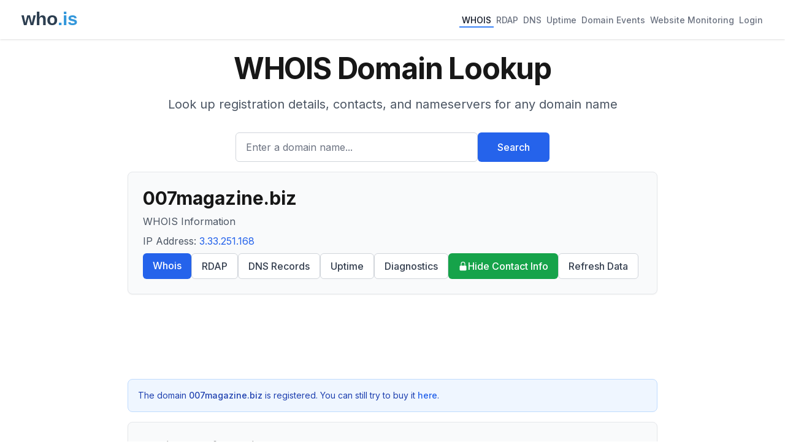

--- FILE ---
content_type: text/html; charset=utf-8
request_url: https://who.is/whois/007magazine.biz
body_size: 12613
content:
<!DOCTYPE html><html lang="en"><head><meta charSet="utf-8"/><meta name="viewport" content="width=device-width, initial-scale=1"/><link rel="stylesheet" href="/_next/static/css/9c14808f265e46e2.css" data-precedence="next"/><link rel="preload" as="script" fetchPriority="low" href="/_next/static/chunks/webpack-67b9969ecfae5c91.js"/><script src="/_next/static/chunks/4bd1b696-cc729d47eba2cee4.js" async=""></script><script src="/_next/static/chunks/5964-909c2aa918bcc589.js" async=""></script><script src="/_next/static/chunks/main-app-45029227ef2838e7.js" async=""></script><script src="/_next/static/chunks/app/(with-ads)/layout-2815b7572c390484.js" async=""></script><script src="/_next/static/chunks/6874-414075bb21e16c80.js" async=""></script><script src="/_next/static/chunks/3063-1ee9e2c4135c2cb9.js" async=""></script><script src="/_next/static/chunks/app/layout-7eb09c93c71210a0.js" async=""></script><script src="/_next/static/chunks/app/(with-ads)/whois/%5Bdomain%5D/page-de4127cbd734a802.js" async=""></script><link rel="preload" href="https://pagead2.googlesyndication.com/pagead/js/adsbygoogle.js?client=ca-pub-6047099707314605" as="script" crossorigin=""/><meta name="next-size-adjust" content=""/><title>007magazine.biz WHOIS Domain Name Lookup - Who.is</title><meta name="description" content="WHOIS lookup for 007magazine.biz. Find domain name registration, ownership, and technical information."/><meta name="keywords" content="whois lookup,domain search,rdap lookup,dns lookup,domain information,ip lookup,domain availability,domain registration data,domain name"/><link rel="icon" href="/favicon.ico" type="image/x-icon" sizes="48x48"/><script src="/_next/static/chunks/polyfills-42372ed130431b0a.js" noModule=""></script></head><body class="__className_f367f3"><div hidden=""><!--$--><!--/$--></div><div class="min-h-screen flex flex-col"><header class="bg-white shadow"><nav class="mx-auto max-w-7xl px-4 sm:px-6 lg:px-8"><div class="flex flex-wrap h-auto min-h-16 py-2 justify-between items-center"><div class="flex-shrink-0 mr-4"><a href="/"><img alt="who.is" width="120" height="50" decoding="async" data-nimg="1" style="color:transparent" src="/whois-logo-new.svg"/></a></div><div class="flex flex-wrap gap-4"><a class="inline-flex items-center px-1 pt-1 text-sm font-medium border-b-2 text-gray-900 border-blue-500" href="/whois">WHOIS</a><a class="inline-flex items-center px-1 pt-1 text-sm font-medium border-b-2 text-gray-500 border-transparent hover:text-gray-700 hover:border-gray-300" href="/rdap">RDAP</a><a class="inline-flex items-center px-1 pt-1 text-sm font-medium border-b-2 text-gray-500 border-transparent hover:text-gray-700 hover:border-gray-300" href="/dns">DNS</a><a class="inline-flex items-center px-1 pt-1 text-sm font-medium border-b-2 text-gray-500 border-transparent hover:text-gray-700 hover:border-gray-300" href="/uptime">Uptime</a><a class="inline-flex items-center px-1 pt-1 text-sm font-medium border-b-2 text-gray-500 border-transparent hover:text-gray-700 hover:border-gray-300" href="/domains/events">Domain Events</a><a class="inline-flex items-center px-1 pt-1 text-sm font-medium border-b-2 text-gray-500 border-transparent hover:text-gray-700 hover:border-gray-300" href="/website-monitoring">Website Monitoring</a><a class="inline-flex items-center px-1 pt-1 text-sm font-medium border-b-2 text-gray-500 border-transparent hover:text-gray-700 hover:border-gray-300" href="#">Login</a></div></div></nav></header><main class="flex-grow"><div class="container mx-auto px-4 py-2 max-w-4xl"><div class="bg-background"><div class="mx-auto max-w-7xl px-4 py-4 sm:px-6 sm:py-4 lg:px-8"><div class="text-center"><h1 class="text-4xl font-bold tracking-tight text-foreground sm:text-5xl">WHOIS Domain Lookup</h1><p class="mx-auto mt-3 max-w-md text-base text-gray-600 sm:text-lg md:mt-5 md:max-w-3xl md:text-xl">Look up registration details, contacts, and nameservers for any domain name</p><form class="mt-8 sm:mx-auto sm:max-w-lg"><div class="flex flex-col sm:flex-row gap-3"><div class="flex-1"><label for="search" class="sr-only">Enter a domain name...</label><input id="search" type="text" class="block w-full rounded-md border border-gray-300 px-4 py-3 text-base placeholder-gray-500 focus:border-blue-600 focus:ring-blue-600 h-12" placeholder="Enter a domain name..." value=""/></div><button type="submit" class="btn btn-primary h-12 px-8 whitespace-nowrap">Search</button></div></form></div></div></div><div class="bg-gray-50 rounded-lg shadow-sm p-6 mb-4 border border-gray-200"><h1 class="text-3xl font-bold break-words mb-2">007magazine.biz</h1><p class="text-gray-600 mb-2">WHOIS Information</p><p class="text-gray-600 mb-2">IP Address:<!-- --> <a class="text-blue-600 hover:underline" href="/whois-ip/ip-address/3.33.251.168">3.33.251.168</a></p><div class="flex flex-wrap gap-2"><a class="btn btn-primary" href="/whois/007magazine.biz">Whois</a><a class="btn btn-secondary" href="/rdap/007magazine.biz">RDAP</a><a class="btn btn-secondary" href="/dns/007magazine.biz">DNS Records</a><a class="btn btn-secondary" href="/uptime/007magazine.biz">Uptime</a><a class="btn btn-secondary" href="/tools/007magazine.biz">Diagnostics</a><a class="bg-green-600 text-white hover:bg-green-700 px-4 py-2 rounded-md font-medium transition-colors flex items-center gap-1" href="/privacy/007magazine.biz"><svg xmlns="http://www.w3.org/2000/svg" viewBox="0 0 20 20" fill="currentColor" class="w-4 h-4"><path fill-rule="evenodd" d="M10 1a4.5 4.5 0 00-4.5 4.5V9H5a2 2 0 00-2 2v6a2 2 0 002 2h10a2 2 0 002-2v-6a2 2 0 00-2-2h-.5V5.5A4.5 4.5 0 0010 1zm3 8V5.5a3 3 0 10-6 0V9h6z" clip-rule="evenodd"></path></svg>Hide Contact Info</a><a rel="noopener noreferrer nofollow" class="btn btn-secondary" href="/whois/007magazine.biz?refresh=true">Refresh Data</a></div></div><div class="ad-placement my-6"><div class="ad-container " style="display:block"><ins class="adsbygoogle" style="display:block" data-ad-client="ca-pub-6047099707314605" data-ad-slot="6652256330" data-ad-format="horizontal" data-full-width-responsive="true"></ins></div></div><div class="bg-blue-50 border border-blue-200 rounded-lg p-4 mb-4"><p class="text-sm text-blue-800">The domain <span class="font-medium">007magazine.biz</span> is registered. You can still try to buy it<!-- --> <a href="https://domainagents.com/007magazine.biz-whodotis" class="text-blue-600 hover:underline font-medium" target="_blank" rel="nofollow noopener noreferrer">here</a>.</p></div><div class="space-y-6"><div class="bg-gray-50 rounded-lg shadow-sm p-6 border border-gray-200"><h2 class="text-xl font-semibold mb-4">Registrar Information</h2><dl class="grid grid-cols-1 md:grid-cols-2 gap-4"><div><dt class="text-gray-600">Registrar</dt><dd class="font-medium">GoDaddy.com, LLC</dd></div><div><dt class="text-gray-600">WHOIS Server</dt><dd class="font-medium">whois.godaddy.com</dd></div><div><dt class="text-gray-600">Referral URL</dt><dd class="font-medium"><a class="text-blue-600 hover:underline" target="_blank" rel="noopener noreferrer" href="whois.godaddy.com">whois.godaddy.com</a></dd></div></dl></div><div class="bg-gray-50 rounded-lg shadow-sm p-6 border border-gray-200"><h2 class="text-xl font-semibold mb-4">Important Dates</h2><dl class="grid grid-cols-1 md:grid-cols-2 gap-4"><div><dt class="text-gray-600">Created</dt><dd class="font-medium">12/31/2014</dd></div><div><dt class="text-gray-600">Updated</dt><dd class="font-medium">10/24/2025</dd></div><div><dt class="text-gray-600">Expires</dt><dd class="font-medium">12/30/2029</dd></div></dl></div><div class="bg-gray-50 rounded-lg shadow-sm p-6 border border-gray-200"><h2 class="text-xl font-semibold mb-4">Nameservers</h2><div class="overflow-x-auto"><table class="min-w-full"><thead><tr class="border-b border-gray-200"><th class="text-left py-2 px-4 text-gray-600">Hostname</th><th class="text-left py-2 px-4 text-gray-600">IP Address</th></tr></thead><tbody><tr class="border-b border-gray-100"><td class="py-2 px-4"><a class="text-blue-600 hover:underline" href="/nameserver/pdns01.domaincontrol.com">pdns01.domaincontrol.com</a></td><td class="py-2 px-4"><a class="text-blue-600 hover:underline" href="/whois-ip/ip-address/97.74.110.50">97.74.110.50</a></td></tr><tr class="border-b border-gray-100"><td class="py-2 px-4"><a class="text-blue-600 hover:underline" href="/nameserver/pdns02.domaincontrol.com">pdns02.domaincontrol.com</a></td><td class="py-2 px-4"><a class="text-blue-600 hover:underline" href="/whois-ip/ip-address/173.201.78.50">173.201.78.50</a></td></tr></tbody></table></div></div><div class="bg-gray-50 rounded-lg shadow-sm p-6 border border-gray-200"><h2 class="text-xl font-semibold mb-4">Domain Status</h2><div class="overflow-x-auto"><ul class="space-y-2"><li class="text-sm p-2 rounded text-gray-700">clientDeleteProhibited https://icann.org/epp#clientDeleteProhibited</li><li class="text-sm p-2 rounded text-gray-700">clientUpdateProhibited https://icann.org/epp#clientUpdateProhibited</li><li class="text-sm p-2 rounded text-gray-700">clientRenewProhibited https://icann.org/epp#clientRenewProhibited</li><li class="text-sm p-2 rounded text-gray-700">clientTransferProhibited https://icann.org/epp#clientTransferProhibited</li></ul></div></div><div class="bg-gray-50 rounded-lg shadow-sm p-6 border border-gray-200"><h2 class="text-xl font-semibold mb-4">Contact Information</h2><div class="space-y-6"><div><h3 class="text-lg font-medium mb-3 text-gray-700">Registrant<!-- --> Contact</h3><dl class="grid grid-cols-1 md:grid-cols-2 gap-4"><div><dt class="text-gray-600">Name</dt><dd class="font-medium">REDACTED FOR PRIVACY</dd></div><div><dt class="text-gray-600">Organization</dt><dd class="font-medium">Domains By Proxy, LLC</dd></div><div class="md:col-span-2"><dt class="text-gray-600">Address</dt><dd class="font-medium"><div>REDACTED FOR PRIVACY, Arizona</div><div>US</div></dd></div><div><dt class="text-gray-600">Phone</dt><dd class="font-medium">REDACTED FOR PRIVACY</dd></div><div><dt class="text-gray-600">Fax</dt><dd class="font-medium">REDACTED FOR PRIVACY</dd></div><div><dt class="text-gray-600">Email</dt><dd class="font-medium">Please query the RDDS service of the Registrar of Record identified in this output for information on how to contact the Registrant, Admin, or Tech contact of the queried domain name [dot] </dd></div></dl></div><div><h3 class="text-lg font-medium mb-3 text-gray-700">Tech<!-- --> Contact</h3><dl class="grid grid-cols-1 md:grid-cols-2 gap-4"><div><dt class="text-gray-600">Name</dt><dd class="font-medium">REDACTED FOR PRIVACY</dd></div><div><dt class="text-gray-600">Organization</dt><dd class="font-medium">REDACTED FOR PRIVACY</dd></div><div class="md:col-span-2"><dt class="text-gray-600">Address</dt><dd class="font-medium"><div>REDACTED FOR PRIVACY, REDACTED FOR PRIVACY</div><div>REDACTED FOR PRIVACY</div></dd></div><div><dt class="text-gray-600">Phone</dt><dd class="font-medium">REDACTED FOR PRIVACY</dd></div><div><dt class="text-gray-600">Fax</dt><dd class="font-medium">REDACTED FOR PRIVACY</dd></div><div><dt class="text-gray-600">Email</dt><dd class="font-medium">Please query the RDDS service of the Registrar of Record identified in this output for information on how to contact the Registrant, Admin, or Tech contact of the queried domain name [dot] </dd></div></dl></div></div></div><div class="ad-placement my-6"><div class="ad-container " style="display:block"><ins class="adsbygoogle" style="display:block" data-ad-client="ca-pub-6047099707314605" data-ad-slot="4844350649" data-ad-format="horizontal" data-full-width-responsive="true"></ins></div></div><div class="bg-gray-50 rounded-lg shadow-sm p-6 border border-gray-200"><h2 class="text-xl font-semibold mb-4">Similar Domains</h2><ul class="space-y-1.5"><li><a class="text-blue-600 hover:underline" href="/whois/007.ma">007.ma</a></li><li><a class="text-blue-600 hover:underline" href="/whois/007ma7uw1giy33gl1.com">007ma7uw1giy33gl1.com</a></li><li><a class="text-blue-600 hover:underline" href="/whois/007macao.com">007macao.com</a></li><li><a class="text-blue-600 hover:underline" href="/whois/007macau.com">007macau.com</a></li><li><a class="text-blue-600 hover:underline" href="/whois/007-ma.com">007-ma.com</a></li><li><a class="text-blue-600 hover:underline" href="/whois/007ma.com">007ma.com</a></li><li><a class="text-blue-600 hover:underline" href="/whois/007madam.com">007madam.com</a></li><li><a class="text-blue-600 hover:underline" href="/whois/007maddow.com">007maddow.com</a></li><li><a class="text-blue-600 hover:underline" href="/whois/007madn01ug3os5op9mehg6a37kl839h.top">007madn01ug3os5op9mehg6a37kl839h.top</a></li><li><a class="text-blue-600 hover:underline" href="/whois/007maduras.com">007maduras.com</a></li></ul></div><div class="bg-gray-50 rounded-lg shadow-sm p-6 border border-gray-200"><div class="flex justify-between items-center mb-4"><h2 class="text-xl font-semibold">Raw WHOIS Data</h2></div><p class="text-sm text-gray-500 mb-4">Raw WHOIS responses from registry and registrar servers.</p><div class="space-y-4"><div class="border border-gray-200 rounded-lg mt-4"><button class="w-full px-4 py-3 flex justify-between items-center bg-gray-50 hover:bg-gray-100 rounded-t-lg transition-colors"><span class="font-medium text-gray-900">Raw Registry WHOIS Data</span><svg xmlns="http://www.w3.org/2000/svg" viewBox="0 0 20 20" fill="currentColor" class="h-5 w-5 text-gray-500"><path fill-rule="evenodd" d="M5.23 7.21a.75.75 0 011.06.02L10 11.168l3.71-3.938a.75.75 0 111.08 1.04l-4.25 4.5a.75.75 0 01-1.08 0l-4.25-4.5a.75.75 0 01.02-1.06z" clip-rule="evenodd"></path></svg></button></div></div></div><div class="ad-placement my-8"><div class="ad-container " style="display:block"><ins class="adsbygoogle" style="display:block" data-ad-client="ca-pub-6047099707314605" data-ad-slot="8386503230" data-ad-format="auto" data-full-width-responsive="true"></ins></div></div><div class="bg-gray-50 rounded-lg shadow-sm p-6 border border-gray-200 mt-6"><h2 class="text-xl font-semibold mb-4">About WHOIS</h2><div class="prose prose-sm text-gray-600"><p>WHOIS is a query and response protocol used for querying databases that store registered users of Internet resources, including domain names and IP addresses.</p><p>The protocol provides essential information about domain ownership, administrative contacts, and technical details that are invaluable for domain management and security purposes.</p></div></div></div></div><!--$--><!--/$--></main><footer class="bg-white"><div class="mx-auto max-w-7xl px-4 py-12 sm:px-6 lg:px-8"><div class="border-t border-gray-200 pt-8"><div class="flex justify-center space-x-6 mb-4"><a class="text-base text-gray-500 hover:text-gray-900" href="/overview">Overview</a><a class="text-base text-gray-500 hover:text-gray-900" href="/faq">FAQ</a><a class="text-base text-gray-500 hover:text-gray-900" href="/terms">Terms</a><a class="text-base text-gray-500 hover:text-gray-900" href="/contact">Contact</a></div><p class="text-base text-gray-400 text-center">© <!-- -->2026<!-- --> who.is All rights reserved.</p></div></div></footer></div><script src="/_next/static/chunks/webpack-67b9969ecfae5c91.js" id="_R_" async=""></script><script>(self.__next_f=self.__next_f||[]).push([0])</script><script>self.__next_f.push([1,"1:\"$Sreact.fragment\"\n2:I[69243,[\"9442\",\"static/chunks/app/(with-ads)/layout-2815b7572c390484.js\"],\"\"]\n3:I[80848,[\"6874\",\"static/chunks/6874-414075bb21e16c80.js\",\"3063\",\"static/chunks/3063-1ee9e2c4135c2cb9.js\",\"7177\",\"static/chunks/app/layout-7eb09c93c71210a0.js\"],\"SessionProvider\"]\n4:I[78342,[\"6874\",\"static/chunks/6874-414075bb21e16c80.js\",\"3063\",\"static/chunks/3063-1ee9e2c4135c2cb9.js\",\"7177\",\"static/chunks/app/layout-7eb09c93c71210a0.js\"],\"default\"]\n5:I[87555,[],\"\"]\n6:I[31295,[],\"\"]\n7:I[32608,[\"6874\",\"static/chunks/6874-414075bb21e16c80.js\",\"3063\",\"static/chunks/3063-1ee9e2c4135c2cb9.js\",\"4131\",\"static/chunks/app/(with-ads)/whois/%5Bdomain%5D/page-de4127cbd734a802.js\"],\"default\"]\n8:I[6874,[\"6874\",\"static/chunks/6874-414075bb21e16c80.js\",\"3063\",\"static/chunks/3063-1ee9e2c4135c2cb9.js\",\"4131\",\"static/chunks/app/(with-ads)/whois/%5Bdomain%5D/page-de4127cbd734a802.js\"],\"\"]\nb:I[28393,[],\"\"]\nd:I[59665,[],\"OutletBoundary\"]\nf:I[74911,[],\"AsyncMetadataOutlet\"]\n11:I[59665,[],\"ViewportBoundary\"]\n13:I[59665,[],\"MetadataBoundary\"]\n14:\"$Sreact.suspense\"\n16:I[38175,[],\"IconMark\"]\n:HL[\"/_next/static/media/e4af272ccee01ff0-s.p.woff2\",\"font\",{\"crossOrigin\":\"\",\"type\":\"font/woff2\"}]\n:HL[\"/_next/static/css/9c14808f265e46e2.css\",\"style\"]\n"])</script><script>self.__next_f.push([1,"0:{\"P\":null,\"b\":\"JkXuPO-qFUKqEk8Afil1S\",\"p\":\"\",\"c\":[\"\",\"whois\",\"007magazine.biz\"],\"i\":false,\"f\":[[[\"\",{\"children\":[\"(with-ads)\",{\"children\":[\"whois\",{\"children\":[[\"domain\",\"007magazine.biz\",\"d\"],{\"children\":[\"__PAGE__\",{}]}]}]}]},\"$undefined\",\"$undefined\",true],[\"\",[\"$\",\"$1\",\"c\",{\"children\":[[[\"$\",\"link\",\"0\",{\"rel\":\"stylesheet\",\"href\":\"/_next/static/css/9c14808f265e46e2.css\",\"precedence\":\"next\",\"crossOrigin\":\"$undefined\",\"nonce\":\"$undefined\"}]],[\"$\",\"html\",null,{\"lang\":\"en\",\"children\":[[\"$\",\"head\",null,{\"children\":[[\"$\",\"$L2\",null,{\"strategy\":\"lazyOnload\",\"src\":\"https://www.googletagmanager.com/gtag/js?id=G-CWQW525XNV\",\"async\":true}],[\"$\",\"$L2\",null,{\"id\":\"gtag-init\",\"strategy\":\"afterInteractive\",\"children\":\"\\n          window.dataLayer = window.dataLayer || [];\\n          function gtag(){dataLayer.push(arguments);}\\n          gtag('js', new Date());\\n          gtag('config', 'G-CWQW525XNV');\\n        \"}]]}],[\"$\",\"body\",null,{\"className\":\"__className_f367f3\",\"children\":[\"$\",\"$L3\",null,{\"children\":[\"$\",\"div\",null,{\"className\":\"min-h-screen flex flex-col\",\"children\":[[\"$\",\"$L4\",null,{}],[\"$\",\"main\",null,{\"className\":\"flex-grow\",\"children\":[\"$\",\"$L5\",null,{\"parallelRouterKey\":\"children\",\"error\":\"$undefined\",\"errorStyles\":\"$undefined\",\"errorScripts\":\"$undefined\",\"template\":[\"$\",\"$L6\",null,{}],\"templateStyles\":\"$undefined\",\"templateScripts\":\"$undefined\",\"notFound\":[[\"$\",\"div\",null,{\"className\":\"container mx-auto px-4 py-2 max-w-4xl\",\"children\":[[\"$\",\"$L7\",null,{\"type\":\"rdap\",\"title\":\"Page Not Found\",\"description\":\"The page you're looking for doesn't exist. Try searching for a domain below.\",\"placeholder\":\"Enter a domain name...\"}],[\"$\",\"div\",null,{\"className\":\"bg-red-50 border border-red-200 text-red-800 rounded-lg shadow-sm p-6 mt-6\",\"children\":[[\"$\",\"h2\",null,{\"className\":\"text-xl font-semibold mb-4\",\"children\":\"404 - Page Not Found\"}],[\"$\",\"p\",null,{\"className\":\"mb-4\",\"children\":\"Sorry, we couldn't find the page you were looking for. Here are some helpful links:\"}],[\"$\",\"ul\",null,{\"className\":\"list-disc list-inside space-y-2\",\"children\":[[\"$\",\"li\",null,{\"children\":[[\"$\",\"$L8\",null,{\"href\":\"/whois\",\"className\":\"text-blue-600 hover:underline\",\"children\":\"WHOIS Lookup\"}],\" \",\"- Look up domain registration information\"]}],[\"$\",\"li\",null,{\"children\":[[\"$\",\"$L8\",null,{\"href\":\"/dns\",\"className\":\"text-blue-600 hover:underline\",\"children\":\"DNS Lookup\"}],\" \",\"- Check DNS records for any domain\"]}],[\"$\",\"li\",null,{\"children\":[[\"$\",\"$L8\",null,{\"href\":\"/rdap\",\"className\":\"text-blue-600 hover:underline\",\"children\":\"RDAP Lookup\"}],\" \",\"- Modern domain registration data protocol\"]}],[\"$\",\"li\",null,{\"children\":[[\"$\",\"$L8\",null,{\"href\":\"/\",\"className\":\"text-blue-600 hover:underline\",\"children\":\"Home\"}],\" \",\"- Return to the homepage\"]}]]}]]}]]}],[]],\"forbidden\":\"$undefined\",\"unauthorized\":\"$undefined\"}]}],[\"$\",\"footer\",null,{\"className\":\"bg-white\",\"children\":[\"$\",\"div\",null,{\"className\":\"mx-auto max-w-7xl px-4 py-12 sm:px-6 lg:px-8\",\"children\":[\"$\",\"div\",null,{\"className\":\"border-t border-gray-200 pt-8\",\"children\":[[\"$\",\"div\",null,{\"className\":\"flex justify-center space-x-6 mb-4\",\"children\":[[\"$\",\"$L8\",null,{\"prefetch\":false,\"href\":\"/overview\",\"className\":\"text-base text-gray-500 hover:text-gray-900\",\"children\":\"Overview\"}],[\"$\",\"$L8\",null,{\"prefetch\":false,\"href\":\"/faq\",\"className\":\"text-base text-gray-500 hover:text-gray-900\",\"children\":\"FAQ\"}],[\"$\",\"$L8\",null,{\"prefetch\":false,\"href\":\"/terms\",\"className\":\"text-base text-gray-500 hover:text-gray-900\",\"children\":\"Terms\"}],[\"$\",\"$L8\",null,{\"prefetch\":false,\"href\":\"/contact\",\"className\":\"text-base text-gray-500 hover:text-gray-900\",\"children\":\"Contact\"}]]}],[\"$\",\"p\",null,{\"className\":\"text-base text-gray-400 text-center\",\"children\":[\"© \",2026,\" who.is All rights reserved.\"]}]]}]}]}]]}]}]}]]}]]}],{\"children\":[\"(with-ads)\",[\"$\",\"$1\",\"c\",{\"children\":[null,[[\"$\",\"$L2\",null,{\"strategy\":\"afterInteractive\",\"src\":\"https://pagead2.googlesyndication.com/pagead/js/adsbygoogle.js?client=ca-pub-6047099707314605\",\"crossOrigin\":\"anonymous\",\"async\":true}],[\"$\",\"$L5\",null,{\"parallelRouterKey\":\"children\",\"error\":\"$undefined\",\"errorStyles\":\"$undefined\",\"errorScripts\":\"$undefined\",\"template\":[\"$\",\"$L6\",null,{}],\"templateStyles\":\"$undefined\",\"templateScripts\":\"$undefined\",\"notFound\":\"$undefined\",\"forbidden\":\"$undefined\",\"unauthorized\":\"$undefined\"}]]]}],{\"children\":[\"whois\",[\"$\",\"$1\",\"c\",{\"children\":[null,[\"$\",\"$L5\",null,{\"parallelRouterKey\":\"children\",\"error\":\"$undefined\",\"errorStyles\":\"$undefined\",\"errorScripts\":\"$undefined\",\"template\":[\"$\",\"$L6\",null,{}],\"templateStyles\":\"$undefined\",\"templateScripts\":\"$undefined\",\"notFound\":\"$undefined\",\"forbidden\":\"$undefined\",\"unauthorized\":\"$undefined\"}]]}],{\"children\":[[\"domain\",\"007magazine.biz\",\"d\"],[\"$\",\"$1\",\"c\",{\"children\":[null,[\"$\",\"$L5\",null,{\"parallelRouterKey\":\"children\",\"error\":\"$undefined\",\"errorStyles\":\"$undefined\",\"errorScripts\":\"$undefined\",\"template\":[\"$\",\"$L6\",null,{}],\"templateStyles\":\"$undefined\",\"templateScripts\":\"$undefined\",\"notFound\":\"$undefined\",\"forbidden\":\"$undefined\",\"unauthorized\":\"$undefined\"}]]}],{\"children\":[\"__PAGE__\",\"$L9\",{},null,false]},null,false]},null,false]},null,false]},null,false],\"$La\",false]],\"m\":\"$undefined\",\"G\":[\"$b\",[]],\"s\":false,\"S\":false}\n"])</script><script>self.__next_f.push([1,"9:[\"$\",\"$1\",\"c\",{\"children\":[\"$Lc\",null,[\"$\",\"$Ld\",null,{\"children\":[\"$Le\",[\"$\",\"$Lf\",null,{\"promise\":\"$@10\"}]]}]]}]\na:[\"$\",\"$1\",\"h\",{\"children\":[null,[[\"$\",\"$L11\",null,{\"children\":\"$L12\"}],[\"$\",\"meta\",null,{\"name\":\"next-size-adjust\",\"content\":\"\"}]],[\"$\",\"$L13\",null,{\"children\":[\"$\",\"div\",null,{\"hidden\":true,\"children\":[\"$\",\"$14\",null,{\"fallback\":null,\"children\":\"$L15\"}]}]}]]}]\n12:[[\"$\",\"meta\",\"0\",{\"charSet\":\"utf-8\"}],[\"$\",\"meta\",\"1\",{\"name\":\"viewport\",\"content\":\"width=device-width, initial-scale=1\"}]]\ne:null\n10:{\"metadata\":[[\"$\",\"title\",\"0\",{\"children\":\"007magazine.biz WHOIS Domain Name Lookup - Who.is\"}],[\"$\",\"meta\",\"1\",{\"name\":\"description\",\"content\":\"WHOIS lookup for 007magazine.biz. Find domain name registration, ownership, and technical information.\"}],[\"$\",\"meta\",\"2\",{\"name\":\"keywords\",\"content\":\"whois lookup,domain search,rdap lookup,dns lookup,domain information,ip lookup,domain availability,domain registration data,domain name\"}],[\"$\",\"link\",\"3\",{\"rel\":\"icon\",\"href\":\"/favicon.ico\",\"type\":\"image/x-icon\",\"sizes\":\"48x48\"}],[\"$\",\"$L16\",\"4\",{}]],\"error\":null,\"digest\":\"$undefined\"}\n15:\"$10:metadata\"\n"])</script><script>self.__next_f.push([1,"17:I[60929,[\"6874\",\"static/chunks/6874-414075bb21e16c80.js\",\"3063\",\"static/chunks/3063-1ee9e2c4135c2cb9.js\",\"4131\",\"static/chunks/app/(with-ads)/whois/%5Bdomain%5D/page-de4127cbd734a802.js\"],\"AdPlacement\"]\n"])</script><script>self.__next_f.push([1,"c:[\"$\",\"div\",null,{\"className\":\"container mx-auto px-4 py-2 max-w-4xl\",\"children\":[[\"$\",\"$L7\",null,{\"type\":\"whois\",\"title\":\"WHOIS Domain Lookup\",\"description\":\"Look up registration details, contacts, and nameservers for any domain name\",\"placeholder\":\"Enter a domain name...\"}],[\"$\",\"div\",null,{\"className\":\"bg-gray-50 rounded-lg shadow-sm p-6 mb-4 border border-gray-200\",\"children\":[[\"$\",\"h1\",null,{\"className\":\"text-3xl font-bold break-words mb-2\",\"children\":\"007magazine.biz\"}],[\"$\",\"p\",null,{\"className\":\"text-gray-600 mb-2\",\"children\":\"WHOIS Information\"}],[\"$\",\"p\",null,{\"className\":\"text-gray-600 mb-2\",\"children\":[\"IP Address:\",\" \",[\"$\",\"$L8\",null,{\"href\":\"/whois-ip/ip-address/3.33.251.168\",\"prefetch\":false,\"className\":\"text-blue-600 hover:underline\",\"children\":\"3.33.251.168\"}]]}],[\"$\",\"div\",null,{\"className\":\"flex flex-wrap gap-2\",\"children\":[[[\"$\",\"$L8\",null,{\"prefetch\":false,\"href\":\"/whois/007magazine.biz\",\"className\":\"btn btn-primary\",\"children\":\"Whois\"}],[\"$\",\"$L8\",null,{\"prefetch\":false,\"href\":\"/rdap/007magazine.biz\",\"className\":\"btn btn-secondary\",\"children\":\"RDAP\"}],[\"$\",\"$L8\",null,{\"prefetch\":false,\"href\":\"/dns/007magazine.biz\",\"className\":\"btn btn-secondary\",\"children\":\"DNS Records\"}],[\"$\",\"$L8\",null,{\"prefetch\":false,\"href\":\"/uptime/007magazine.biz\",\"className\":\"btn btn-secondary\",\"children\":\"Uptime\"}],[\"$\",\"$L8\",null,{\"prefetch\":false,\"href\":\"/tools/007magazine.biz\",\"className\":\"btn btn-secondary\",\"children\":\"Diagnostics\"}],[\"$\",\"$L8\",null,{\"prefetch\":false,\"href\":\"/privacy/007magazine.biz\",\"className\":\"bg-green-600 text-white hover:bg-green-700 px-4 py-2 rounded-md font-medium transition-colors flex items-center gap-1\",\"children\":[[\"$\",\"svg\",null,{\"xmlns\":\"http://www.w3.org/2000/svg\",\"viewBox\":\"0 0 20 20\",\"fill\":\"currentColor\",\"className\":\"w-4 h-4\",\"children\":[\"$\",\"path\",null,{\"fillRule\":\"evenodd\",\"d\":\"M10 1a4.5 4.5 0 00-4.5 4.5V9H5a2 2 0 00-2 2v6a2 2 0 002 2h10a2 2 0 002-2v-6a2 2 0 00-2-2h-.5V5.5A4.5 4.5 0 0010 1zm3 8V5.5a3 3 0 10-6 0V9h6z\",\"clipRule\":\"evenodd\"}]}],\"Hide Contact Info\"]}]],[\"$\",\"$L8\",null,{\"rel\":\"noopener noreferrer nofollow\",\"href\":\"/whois/007magazine.biz?refresh=true\",\"className\":\"btn btn-secondary\",\"prefetch\":false,\"children\":\"Refresh Data\"}]]}]]}],[\"$\",\"$L17\",null,{\"slot\":\"top-banner-horizontal\",\"className\":\"my-6\"}],[\"$\",\"div\",null,{\"className\":\"bg-blue-50 border border-blue-200 rounded-lg p-4 mb-4\",\"children\":[\"$\",\"p\",null,{\"className\":\"text-sm text-blue-800\",\"children\":[\"The domain \",[\"$\",\"span\",null,{\"className\":\"font-medium\",\"children\":\"007magazine.biz\"}],\" is registered. You can still try to buy it\",\" \",[\"$\",\"a\",null,{\"href\":\"https://domainagents.com/007magazine.biz-whodotis\",\"className\":\"text-blue-600 hover:underline font-medium\",\"target\":\"_blank\",\"rel\":\"nofollow noopener noreferrer\",\"children\":\"here\"}],\".\"]}]}],[\"$\",\"div\",null,{\"className\":\"space-y-6\",\"children\":[[\"$\",\"div\",null,{\"className\":\"bg-gray-50 rounded-lg shadow-sm p-6 border border-gray-200\",\"children\":[[\"$\",\"h2\",null,{\"className\":\"text-xl font-semibold mb-4\",\"children\":\"Registrar Information\"}],[\"$\",\"dl\",null,{\"className\":\"grid grid-cols-1 md:grid-cols-2 gap-4\",\"children\":[[\"$\",\"div\",null,{\"children\":[[\"$\",\"dt\",null,{\"className\":\"text-gray-600\",\"children\":\"Registrar\"}],[\"$\",\"dd\",null,{\"className\":\"font-medium\",\"children\":\"GoDaddy.com, LLC\"}]]}],[\"$\",\"div\",null,{\"children\":[[\"$\",\"dt\",null,{\"className\":\"text-gray-600\",\"children\":\"WHOIS Server\"}],[\"$\",\"dd\",null,{\"className\":\"font-medium\",\"children\":\"whois.godaddy.com\"}]]}],[\"$\",\"div\",null,{\"children\":[[\"$\",\"dt\",null,{\"className\":\"text-gray-600\",\"children\":\"Referral URL\"}],[\"$\",\"dd\",null,{\"className\":\"font-medium\",\"children\":[\"$\",\"$L8\",null,{\"prefetch\":false,\"href\":\"whois.godaddy.com\",\"className\":\"text-blue-600 hover:underline\",\"target\":\"_blank\",\"rel\":\"noopener noreferrer\",\"children\":\"whois.godaddy.com\"}]}]]}]]}]]}],[\"$\",\"div\",null,{\"className\":\"bg-gray-50 rounded-lg shadow-sm p-6 border border-gray-200\",\"children\":[[\"$\",\"h2\",null,{\"className\":\"text-xl font-semibold mb-4\",\"children\":\"Important Dates\"}],[\"$\",\"dl\",null,{\"className\":\"grid grid-cols-1 md:grid-cols-2 gap-4\",\"children\":[[\"$\",\"div\",null,{\"children\":[[\"$\",\"dt\",null,{\"className\":\"text-gray-600\",\"children\":\"Created\"}],[\"$\",\"dd\",null,{\"className\":\"font-medium\",\"children\":\"12/31/2014\"}]]}],[\"$\",\"div\",null,{\"children\":[[\"$\",\"dt\",null,{\"className\":\"text-gray-600\",\"children\":\"Updated\"}],[\"$\",\"dd\",null,{\"className\":\"font-medium\",\"children\":\"10/24/2025\"}]]}],\"$L18\"]}]]}],\"$L19\",\"$L1a\",\"$L1b\",\"$L1c\",\"$L1d\",\"$L1e\",\"$L1f\",\"$L20\"]}]]}]\n"])</script><script>self.__next_f.push([1,"21:I[25594,[\"6874\",\"static/chunks/6874-414075bb21e16c80.js\",\"3063\",\"static/chunks/3063-1ee9e2c4135c2cb9.js\",\"4131\",\"static/chunks/app/(with-ads)/whois/%5Bdomain%5D/page-de4127cbd734a802.js\"],\"Collapsible\"]\n18:[\"$\",\"div\",null,{\"children\":[[\"$\",\"dt\",null,{\"className\":\"text-gray-600\",\"children\":\"Expires\"}],[\"$\",\"dd\",null,{\"className\":\"font-medium\",\"children\":\"12/30/2029\"}]]}]\n"])</script><script>self.__next_f.push([1,"19:[\"$\",\"div\",null,{\"className\":\"bg-gray-50 rounded-lg shadow-sm p-6 border border-gray-200\",\"children\":[[\"$\",\"h2\",null,{\"className\":\"text-xl font-semibold mb-4\",\"children\":\"Nameservers\"}],[\"$\",\"div\",null,{\"className\":\"overflow-x-auto\",\"children\":[\"$\",\"table\",null,{\"className\":\"min-w-full\",\"children\":[[\"$\",\"thead\",null,{\"children\":[\"$\",\"tr\",null,{\"className\":\"border-b border-gray-200\",\"children\":[[\"$\",\"th\",null,{\"className\":\"text-left py-2 px-4 text-gray-600\",\"children\":\"Hostname\"}],[\"$\",\"th\",null,{\"className\":\"text-left py-2 px-4 text-gray-600\",\"children\":\"IP Address\"}]]}]}],[\"$\",\"tbody\",null,{\"children\":[[\"$\",\"tr\",\"pdns01.domaincontrol.com\",{\"className\":\"border-b border-gray-100\",\"children\":[[\"$\",\"td\",null,{\"className\":\"py-2 px-4\",\"children\":[\"$\",\"$L8\",null,{\"prefetch\":false,\"href\":\"/nameserver/pdns01.domaincontrol.com\",\"className\":\"text-blue-600 hover:underline\",\"children\":\"pdns01.domaincontrol.com\"}]}],[\"$\",\"td\",null,{\"className\":\"py-2 px-4\",\"children\":[\"$\",\"$L8\",null,{\"prefetch\":false,\"href\":\"/whois-ip/ip-address/97.74.110.50\",\"className\":\"text-blue-600 hover:underline\",\"children\":\"97.74.110.50\"}]}]]}],[\"$\",\"tr\",\"pdns02.domaincontrol.com\",{\"className\":\"border-b border-gray-100\",\"children\":[[\"$\",\"td\",null,{\"className\":\"py-2 px-4\",\"children\":[\"$\",\"$L8\",null,{\"prefetch\":false,\"href\":\"/nameserver/pdns02.domaincontrol.com\",\"className\":\"text-blue-600 hover:underline\",\"children\":\"pdns02.domaincontrol.com\"}]}],[\"$\",\"td\",null,{\"className\":\"py-2 px-4\",\"children\":[\"$\",\"$L8\",null,{\"prefetch\":false,\"href\":\"/whois-ip/ip-address/173.201.78.50\",\"className\":\"text-blue-600 hover:underline\",\"children\":\"173.201.78.50\"}]}]]}]]}]]}]}]]}]\n"])</script><script>self.__next_f.push([1,"1a:[\"$\",\"div\",null,{\"className\":\"bg-gray-50 rounded-lg shadow-sm p-6 border border-gray-200\",\"children\":[[\"$\",\"h2\",null,{\"className\":\"text-xl font-semibold mb-4\",\"children\":\"Domain Status\"}],[\"$\",\"div\",null,{\"className\":\"overflow-x-auto\",\"children\":[\"$\",\"ul\",null,{\"className\":\"space-y-2\",\"children\":[[\"$\",\"li\",\"0\",{\"className\":\"text-sm p-2 rounded text-gray-700\",\"children\":\"clientDeleteProhibited https://icann.org/epp#clientDeleteProhibited\"}],[\"$\",\"li\",\"1\",{\"className\":\"text-sm p-2 rounded text-gray-700\",\"children\":\"clientUpdateProhibited https://icann.org/epp#clientUpdateProhibited\"}],[\"$\",\"li\",\"2\",{\"className\":\"text-sm p-2 rounded text-gray-700\",\"children\":\"clientRenewProhibited https://icann.org/epp#clientRenewProhibited\"}],[\"$\",\"li\",\"3\",{\"className\":\"text-sm p-2 rounded text-gray-700\",\"children\":\"clientTransferProhibited https://icann.org/epp#clientTransferProhibited\"}]]}]}]]}]\n"])</script><script>self.__next_f.push([1,"1b:[\"$\",\"div\",null,{\"className\":\"bg-gray-50 rounded-lg shadow-sm p-6 border border-gray-200\",\"children\":[[\"$\",\"h2\",null,{\"className\":\"text-xl font-semibold mb-4\",\"children\":\"Contact Information\"}],[\"$\",\"div\",null,{\"className\":\"space-y-6\",\"children\":[[\"$\",\"div\",\"registrant\",{\"children\":[[\"$\",\"h3\",null,{\"className\":\"text-lg font-medium mb-3 text-gray-700\",\"children\":[\"Registrant\",\" Contact\"]}],[\"$\",\"dl\",null,{\"className\":\"grid grid-cols-1 md:grid-cols-2 gap-4\",\"children\":[[\"$\",\"div\",null,{\"children\":[[\"$\",\"dt\",null,{\"className\":\"text-gray-600\",\"children\":\"Name\"}],[\"$\",\"dd\",null,{\"className\":\"font-medium\",\"children\":\"REDACTED FOR PRIVACY\"}]]}],[\"$\",\"div\",null,{\"children\":[[\"$\",\"dt\",null,{\"className\":\"text-gray-600\",\"children\":\"Organization\"}],[\"$\",\"dd\",null,{\"className\":\"font-medium\",\"children\":\"Domains By Proxy, LLC\"}]]}],[\"$\",\"div\",null,{\"className\":\"md:col-span-2\",\"children\":[[\"$\",\"dt\",null,{\"className\":\"text-gray-600\",\"children\":\"Address\"}],[\"$\",\"dd\",null,{\"className\":\"font-medium\",\"children\":[null,null,[\"$\",\"div\",null,{\"children\":\"REDACTED FOR PRIVACY, Arizona\"}],[\"$\",\"div\",null,{\"children\":\"US\"}]]}]]}],[\"$\",\"div\",null,{\"children\":[[\"$\",\"dt\",null,{\"className\":\"text-gray-600\",\"children\":\"Phone\"}],[\"$\",\"dd\",null,{\"className\":\"font-medium\",\"children\":\"REDACTED FOR PRIVACY\"}]]}],[\"$\",\"div\",null,{\"children\":[[\"$\",\"dt\",null,{\"className\":\"text-gray-600\",\"children\":\"Fax\"}],[\"$\",\"dd\",null,{\"className\":\"font-medium\",\"children\":\"REDACTED FOR PRIVACY\"}]]}],[\"$\",\"div\",null,{\"children\":[[\"$\",\"dt\",null,{\"className\":\"text-gray-600\",\"children\":\"Email\"}],[\"$\",\"dd\",null,{\"className\":\"font-medium\",\"children\":\"Please query the RDDS service of the Registrar of Record identified in this output for information on how to contact the Registrant, Admin, or Tech contact of the queried domain name [dot] \"}]]}]]}]]}],[\"$\",\"div\",\"tech\",{\"children\":[[\"$\",\"h3\",null,{\"className\":\"text-lg font-medium mb-3 text-gray-700\",\"children\":[\"Tech\",\" Contact\"]}],[\"$\",\"dl\",null,{\"className\":\"grid grid-cols-1 md:grid-cols-2 gap-4\",\"children\":[[\"$\",\"div\",null,{\"children\":[[\"$\",\"dt\",null,{\"className\":\"text-gray-600\",\"children\":\"Name\"}],[\"$\",\"dd\",null,{\"className\":\"font-medium\",\"children\":\"REDACTED FOR PRIVACY\"}]]}],[\"$\",\"div\",null,{\"children\":[[\"$\",\"dt\",null,{\"className\":\"text-gray-600\",\"children\":\"Organization\"}],[\"$\",\"dd\",null,{\"className\":\"font-medium\",\"children\":\"REDACTED FOR PRIVACY\"}]]}],[\"$\",\"div\",null,{\"className\":\"md:col-span-2\",\"children\":[[\"$\",\"dt\",null,{\"className\":\"text-gray-600\",\"children\":\"Address\"}],[\"$\",\"dd\",null,{\"className\":\"font-medium\",\"children\":[null,null,[\"$\",\"div\",null,{\"children\":\"REDACTED FOR PRIVACY, REDACTED FOR PRIVACY\"}],[\"$\",\"div\",null,{\"children\":\"REDACTED FOR PRIVACY\"}]]}]]}],[\"$\",\"div\",null,{\"children\":[[\"$\",\"dt\",null,{\"className\":\"text-gray-600\",\"children\":\"Phone\"}],[\"$\",\"dd\",null,{\"className\":\"font-medium\",\"children\":\"REDACTED FOR PRIVACY\"}]]}],[\"$\",\"div\",null,{\"children\":[[\"$\",\"dt\",null,{\"className\":\"text-gray-600\",\"children\":\"Fax\"}],[\"$\",\"dd\",null,{\"className\":\"font-medium\",\"children\":\"REDACTED FOR PRIVACY\"}]]}],[\"$\",\"div\",null,{\"children\":[[\"$\",\"dt\",null,{\"className\":\"text-gray-600\",\"children\":\"Email\"}],[\"$\",\"dd\",null,{\"className\":\"font-medium\",\"children\":\"Please query the RDDS service of the Registrar of Record identified in this output for information on how to contact the Registrant, Admin, or Tech contact of the queried domain name [dot] \"}]]}]]}]]}]]}]]}]\n"])</script><script>self.__next_f.push([1,"1c:[\"$\",\"$L17\",null,{\"slot\":\"top-banner-horizontal-2\",\"className\":\"my-6\"}]\n"])</script><script>self.__next_f.push([1,"1d:[\"$\",\"div\",null,{\"className\":\"bg-gray-50 rounded-lg shadow-sm p-6 border border-gray-200\",\"children\":[[\"$\",\"h2\",null,{\"className\":\"text-xl font-semibold mb-4\",\"children\":\"Similar Domains\"}],[\"$\",\"ul\",null,{\"className\":\"space-y-1.5\",\"children\":[[\"$\",\"li\",\"007.ma\",{\"children\":[\"$\",\"$L8\",null,{\"prefetch\":false,\"href\":\"/whois/007.ma\",\"className\":\"text-blue-600 hover:underline\",\"children\":\"007.ma\"}]}],[\"$\",\"li\",\"007ma7uw1giy33gl1.com\",{\"children\":[\"$\",\"$L8\",null,{\"prefetch\":false,\"href\":\"/whois/007ma7uw1giy33gl1.com\",\"className\":\"text-blue-600 hover:underline\",\"children\":\"007ma7uw1giy33gl1.com\"}]}],[\"$\",\"li\",\"007macao.com\",{\"children\":[\"$\",\"$L8\",null,{\"prefetch\":false,\"href\":\"/whois/007macao.com\",\"className\":\"text-blue-600 hover:underline\",\"children\":\"007macao.com\"}]}],[\"$\",\"li\",\"007macau.com\",{\"children\":[\"$\",\"$L8\",null,{\"prefetch\":false,\"href\":\"/whois/007macau.com\",\"className\":\"text-blue-600 hover:underline\",\"children\":\"007macau.com\"}]}],[\"$\",\"li\",\"007-ma.com\",{\"children\":[\"$\",\"$L8\",null,{\"prefetch\":false,\"href\":\"/whois/007-ma.com\",\"className\":\"text-blue-600 hover:underline\",\"children\":\"007-ma.com\"}]}],[\"$\",\"li\",\"007ma.com\",{\"children\":[\"$\",\"$L8\",null,{\"prefetch\":false,\"href\":\"/whois/007ma.com\",\"className\":\"text-blue-600 hover:underline\",\"children\":\"007ma.com\"}]}],[\"$\",\"li\",\"007madam.com\",{\"children\":[\"$\",\"$L8\",null,{\"prefetch\":false,\"href\":\"/whois/007madam.com\",\"className\":\"text-blue-600 hover:underline\",\"children\":\"007madam.com\"}]}],[\"$\",\"li\",\"007maddow.com\",{\"children\":[\"$\",\"$L8\",null,{\"prefetch\":false,\"href\":\"/whois/007maddow.com\",\"className\":\"text-blue-600 hover:underline\",\"children\":\"007maddow.com\"}]}],[\"$\",\"li\",\"007madn01ug3os5op9mehg6a37kl839h.top\",{\"children\":[\"$\",\"$L8\",null,{\"prefetch\":false,\"href\":\"/whois/007madn01ug3os5op9mehg6a37kl839h.top\",\"className\":\"text-blue-600 hover:underline\",\"children\":\"007madn01ug3os5op9mehg6a37kl839h.top\"}]}],[\"$\",\"li\",\"007maduras.com\",{\"children\":[\"$\",\"$L8\",null,{\"prefetch\":false,\"href\":\"/whois/007maduras.com\",\"className\":\"text-blue-600 hover:underline\",\"children\":\"007maduras.com\"}]}]]}]]}]\n"])</script><script>self.__next_f.push([1,"22:T107a,"])</script><script>self.__next_f.push([1,"Domain Name: 007magazine.biz\r\nRegistry Domain ID: REDACTED FOR PRIVACY\r\nRegistrar WHOIS Server: whois.godaddy.com\r\nRegistrar URL: whois.godaddy.com\r\nUpdated Date: 2025-10-24T04:03:40Z\r\nCreation Date: 2014-12-31T20:35:32Z\r\nRegistry Expiry Date: 2029-12-30T23:59:59Z\r\nRegistrar: GoDaddy.com, LLC\r\nRegistrar IANA ID: 146\r\nRegistrar Abuse Contact Email: abuse@godaddy.com\r\nRegistrar Abuse Contact Phone: +1.4806242505\r\nDomain Status: clientDeleteProhibited https://icann.org/epp#clientDeleteProhibited\r\nDomain Status: clientUpdateProhibited https://icann.org/epp#clientUpdateProhibited\r\nDomain Status: clientRenewProhibited https://icann.org/epp#clientRenewProhibited\r\nDomain Status: clientTransferProhibited https://icann.org/epp#clientTransferProhibited\r\nRegistry Registrant ID: REDACTED FOR PRIVACY\r\nRegistrant Name: REDACTED FOR PRIVACY\r\nRegistrant Organization: Domains By Proxy, LLC\r\nRegistrant Street: REDACTED FOR PRIVACY\r\nRegistrant Street: REDACTED FOR PRIVACY\r\nRegistrant Street: REDACTED FOR PRIVACY\r\nRegistrant City: REDACTED FOR PRIVACY\r\nRegistrant State/Province: Arizona\r\nRegistrant Postal Code: REDACTED FOR PRIVACY\r\nRegistrant Country: US\r\nRegistrant Phone: REDACTED FOR PRIVACY\r\nRegistrant Phone Ext: REDACTED FOR PRIVACY\r\nRegistrant Fax: REDACTED FOR PRIVACY\r\nRegistrant Fax Ext: REDACTED FOR PRIVACY\r\nRegistrant Email: Please query the RDDS service of the Registrar of Record identified in this output for information on how to contact the Registrant, Admin, or Tech contact of the queried domain name.\r\nRegistry Admin ID:\r\nAdmin Name:\r\nAdmin Organization:\r\nAdmin Street:\r\nAdmin Street:\r\nAdmin Street:\r\nAdmin City:\r\nAdmin State/Province:\r\nAdmin Postal Code:\r\nAdmin Country:\r\nAdmin Phone:\r\nAdmin Phone Ext:\r\nAdmin Fax:\r\nAdmin Fax Ext:\r\nAdmin Email:\r\nRegistry Tech ID: REDACTED FOR PRIVACY\r\nTech Name: REDACTED FOR PRIVACY\r\nTech Organization: REDACTED FOR PRIVACY\r\nTech Street: REDACTED FOR PRIVACY\r\nTech Street: REDACTED FOR PRIVACY\r\nTech Street: REDACTED FOR PRIVACY\r\nTech City: REDACTED FOR PRIVACY\r\nTech State/Province: REDACTED FOR PRIVACY\r\nTech Postal Code: REDACTED FOR PRIVACY\r\nTech Country: REDACTED FOR PRIVACY\r\nTech Phone: REDACTED FOR PRIVACY\r\nTech Phone Ext: REDACTED FOR PRIVACY\r\nTech Fax: REDACTED FOR PRIVACY\r\nTech Fax Ext: REDACTED FOR PRIVACY\r\nTech Email: Please query the RDDS service of the Registrar of Record identified in this output for information on how to contact the Registrant, Admin, or Tech contact of the queried domain name.\r\nName Server: pdns02.domaincontrol.com\r\nName Server: pdns01.domaincontrol.com\r\nDNSSEC: unsigned\r\nURL of the ICANN Whois Inaccuracy Complaint Form: https://www.icann.org/wicf/\r\n\u003e\u003e\u003e Last update of WHOIS database: 2025-12-30T06:03:23Z \u003c\u003c\u003c\r\n\r\nFor more information on Whois status codes, please visit https://icann.org/epp\r\n\r\nThe Service is provided so that you may look up certain information in relation to domain names that we store in our database.\r\n\r\nUse of the Service is subject to our policies, in particular you should familiarise yourself with our Acceptable Use Policy and our Privacy Policy.\r\n\r\nThe information provided by this Service is 'as is' and we make no guarantee of it its accuracy.\r\n\r\nYou agree that by your use of the Service you will not use the information provided by us in a way which is:\r\n* inconsistent with any applicable laws,\r\n* inconsistent with any policy issued by us,\r\n* to generate, distribute, or facilitate unsolicited mass email, promotions, advertisings or other solicitations, or\r\n* to enable high volume, automated, electronic processes that apply to the Service.\r\n\r\nYou acknowledge that:\r\n* a response from the Service that a domain name is 'available', does not guarantee that is able to be registered,\r\n* we may restrict, suspend or terminate your access to the Service at any time, and\r\n* the copying, compilation, repackaging, dissemination or other use of the information provided by the Service is not permitted, without our express written consent.\r\n\r\nThis information has been prepared and published in order to represent administrative and technical management of the TLD.\r\n\r\nWe may discontinue or amend any part or the whole of these Terms of Service from time to time at our absolute discretion."])</script><script>self.__next_f.push([1,"1e:[\"$\",\"div\",null,{\"className\":\"bg-gray-50 rounded-lg shadow-sm p-6 border border-gray-200\",\"children\":[[\"$\",\"div\",null,{\"className\":\"flex justify-between items-center mb-4\",\"children\":[\"$\",\"h2\",null,{\"className\":\"text-xl font-semibold\",\"children\":\"Raw WHOIS Data\"}]}],[\"$\",\"p\",null,{\"className\":\"text-sm text-gray-500 mb-4\",\"children\":\"Raw WHOIS responses from registry and registrar servers.\"}],[\"$\",\"div\",null,{\"className\":\"space-y-4\",\"children\":[[\"$\",\"$L21\",null,{\"title\":\"Raw Registry WHOIS Data\",\"className\":\"mt-4\",\"children\":[\"$\",\"pre\",null,{\"className\":\"overflow-x-auto text-sm bg-white p-4 rounded border border-gray-100 font-mono whitespace-pre-wrap\",\"children\":\"$22\"}]}],\"$undefined\",false]}]]}]\n"])</script><script>self.__next_f.push([1,"1f:[\"$\",\"$L17\",null,{\"slot\":\"bottom-banner\",\"className\":\"my-8\"}]\n20:[\"$\",\"div\",null,{\"className\":\"bg-gray-50 rounded-lg shadow-sm p-6 border border-gray-200 mt-6\",\"children\":[[\"$\",\"h2\",null,{\"className\":\"text-xl font-semibold mb-4\",\"children\":\"About WHOIS\"}],[\"$\",\"div\",null,{\"className\":\"prose prose-sm text-gray-600\",\"children\":[[\"$\",\"p\",null,{\"children\":\"WHOIS is a query and response protocol used for querying databases that store registered users of Internet resources, including domain names and IP addresses.\"}],[\"$\",\"p\",null,{\"children\":\"The protocol provides essential information about domain ownership, administrative contacts, and technical details that are invaluable for domain management and security purposes.\"}]]}]]}]\n"])</script></body></html>

--- FILE ---
content_type: text/html; charset=utf-8
request_url: https://www.google.com/recaptcha/api2/aframe
body_size: 270
content:
<!DOCTYPE HTML><html><head><meta http-equiv="content-type" content="text/html; charset=UTF-8"></head><body><script nonce="CGfhzMN0VLxDQPJPj70xKg">/** Anti-fraud and anti-abuse applications only. See google.com/recaptcha */ try{var clients={'sodar':'https://pagead2.googlesyndication.com/pagead/sodar?'};window.addEventListener("message",function(a){try{if(a.source===window.parent){var b=JSON.parse(a.data);var c=clients[b['id']];if(c){var d=document.createElement('img');d.src=c+b['params']+'&rc='+(localStorage.getItem("rc::a")?sessionStorage.getItem("rc::b"):"");window.document.body.appendChild(d);sessionStorage.setItem("rc::e",parseInt(sessionStorage.getItem("rc::e")||0)+1);localStorage.setItem("rc::h",'1769095788169');}}}catch(b){}});window.parent.postMessage("_grecaptcha_ready", "*");}catch(b){}</script></body></html>